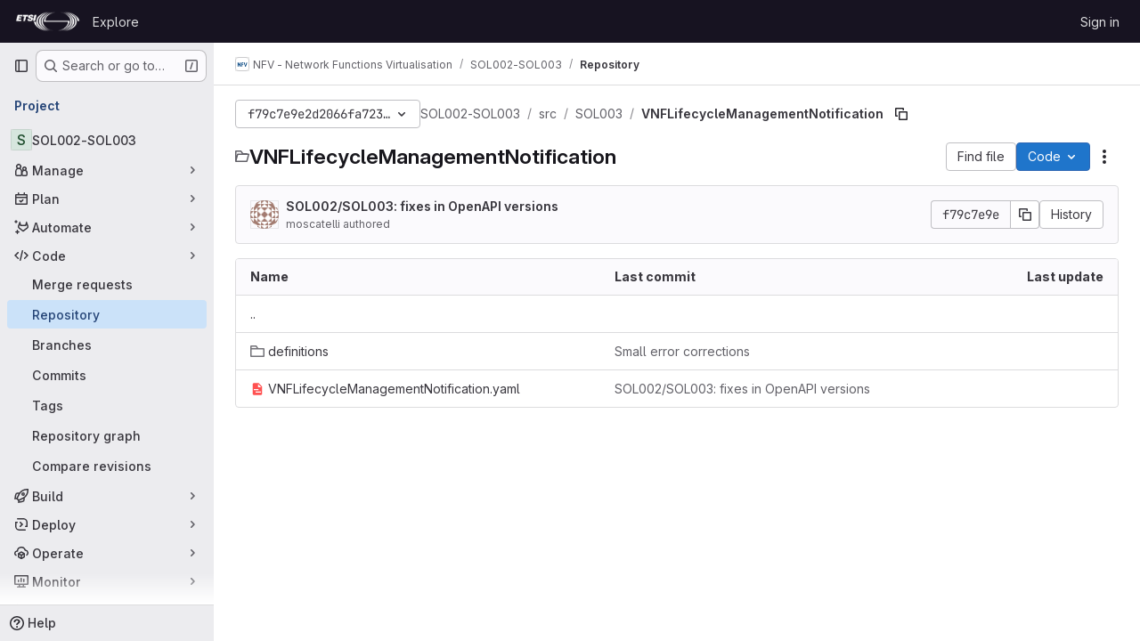

--- FILE ---
content_type: text/html; charset=utf-8
request_url: https://forge.etsi.org/rep/nfv/SOL002-SOL003/-/tree/f79c7e9e2d2066fa723e734a8436bc3e3088fec1/src/SOL003/VNFLifecycleManagementNotification
body_size: 11278
content:






<!DOCTYPE html>
<html class="gl-system ui-neutral with-top-bar with-header " lang="en">
<head prefix="og: http://ogp.me/ns#">
<meta charset="utf-8">
<meta content="IE=edge" http-equiv="X-UA-Compatible">
<meta content="width=device-width, initial-scale=1" name="viewport">
<title>src/SOL003/VNFLifecycleManagementNotification · f79c7e9e2d2066fa723e734a8436bc3e3088fec1 · NFV - Network Functions Virtualisation / SOL002-SOL003 · GitLab</title>
<script>
//<![CDATA[
window.gon={};gon.api_version="v4";gon.default_avatar_url="https://forge.etsi.org/rep/assets/no_avatar-849f9c04a3a0d0cea2424ae97b27447dc64a7dbfae83c036c45b403392f0e8ba.png";gon.max_file_size=10;gon.asset_host=null;gon.webpack_public_path="/rep/assets/webpack/";gon.relative_url_root="/rep";gon.user_color_mode="gl-system";gon.user_color_scheme="white";gon.markdown_surround_selection=null;gon.markdown_automatic_lists=null;gon.markdown_maintain_indentation=null;gon.math_rendering_limits_enabled=true;gon.recaptcha_api_server_url="https://www.recaptcha.net/recaptcha/api.js";gon.recaptcha_sitekey=null;gon.gitlab_url="https://forge.etsi.org/rep";gon.promo_url="https://about.gitlab.com";gon.forum_url="https://forum.gitlab.com";gon.docs_url="https://docs.gitlab.com";gon.revision="270836848e7";gon.feature_category="source_code_management";gon.gitlab_logo="/rep/assets/gitlab_logo-2957169c8ef64c58616a1ac3f4fc626e8a35ce4eb3ed31bb0d873712f2a041a0.png";gon.secure=true;gon.sprite_icons="/rep/assets/icons-62cd41f10569bb5050df02409792752f47c042aa91f8d59f11b48b79e724f90d.svg";gon.sprite_file_icons="/rep/assets/file_icons/file_icons-88a95467170997d6a4052c781684c8250847147987090747773c1ee27c513c5f.svg";gon.emoji_sprites_css_path="/rep/assets/emoji_sprites-bd26211944b9d072037ec97cb138f1a52cd03ef185cd38b8d1fcc963245199a1.css";gon.emoji_backend_version=4;gon.gridstack_css_path="/rep/assets/lazy_bundles/gridstack-f42069e5c7b1542688660592b48f2cbd86e26b77030efd195d124dbd8fe64434.css";gon.test_env=false;gon.disable_animations=false;gon.suggested_label_colors={"#cc338b":"Magenta-pink","#dc143c":"Crimson","#c21e56":"Rose red","#cd5b45":"Dark coral","#ed9121":"Carrot orange","#eee600":"Titanium yellow","#009966":"Green-cyan","#8fbc8f":"Dark sea green","#6699cc":"Blue-gray","#e6e6fa":"Lavender","#9400d3":"Dark violet","#330066":"Deep violet","#36454f":"Charcoal grey","#808080":"Gray"};gon.first_day_of_week=0;gon.time_display_relative=true;gon.time_display_format=0;gon.ee=true;gon.jh=false;gon.dot_com=false;gon.uf_error_prefix="UF";gon.pat_prefix="glpat-";gon.keyboard_shortcuts_enabled=true;gon.diagramsnet_url="https://embed.diagrams.net";gon.features={"uiForOrganizations":false,"organizationSwitching":false,"findAndReplace":false,"removeMonitorMetrics":true,"workItemViewForIssues":true,"mergeRequestDashboard":true,"newProjectCreationForm":false,"workItemsClientSideBoards":false,"glqlWorkItems":false,"glqlAggregation":false,"glqlTypescript":false,"whatsNewFeaturedCarousel":true,"extensibleReferenceFilters":false,"paneledView":false,"disallowImmediateDeletion":false,"projectStudioEnabled":false,"duoChatDynamicDimension":true,"advancedContextResolver":true,"vulnerabilityReportTypeScannerFilter":true,"inlineBlame":false,"directoryCodeDropdownUpdates":true,"repositoryFileTreeBrowser":false,"repositoryLockInformation":false};gon.roadmap_epics_limit=1000;gon.licensed_features={"remoteDevelopment":false};
//]]>
</script>

<script>
//<![CDATA[
const root = document.documentElement;
if (window.matchMedia('(prefers-color-scheme: dark)').matches) {
  root.classList.add('gl-dark');
}

window.matchMedia('(prefers-color-scheme: dark)').addEventListener('change', (e) => {
  if (e.matches) {
    root.classList.add('gl-dark');
  } else {
    root.classList.remove('gl-dark');
  }
});

//]]>
</script>
<script>
//<![CDATA[
var gl = window.gl || {};
gl.startup_calls = {"/rep/nfv/SOL002-SOL003/-/refs/f79c7e9e2d2066fa723e734a8436bc3e3088fec1/logs_tree/src/SOL003/VNFLifecycleManagementNotification?format=json\u0026offset=0":{},"/rep/nfv/SOL002-SOL003/-/blob/f79c7e9e2d2066fa723e734a8436bc3e3088fec1/Readme.md?format=json\u0026viewer=rich":{}};
gl.startup_graphql_calls = [{"query":"query pathLastCommit($projectPath: ID!, $path: String, $ref: String!, $refType: RefType) {\n  project(fullPath: $projectPath) {\n    __typename\n    id\n    repository {\n      __typename\n      lastCommit(path: $path, ref: $ref, refType: $refType) {\n        __typename\n        id\n        sha\n        title\n        titleHtml\n        descriptionHtml\n        message\n        webPath\n        committerName\n        committerEmail\n        committedDate\n        authoredDate\n        authorName\n        authorEmail\n        authorGravatar\n        author {\n          __typename\n          id\n          name\n          avatarUrl\n          webPath\n        }\n        signature {\n          __typename\n          ... on GpgSignature {\n            gpgKeyPrimaryKeyid\n            verificationStatus\n          }\n          ... on X509Signature {\n            verificationStatus\n            x509Certificate {\n              id\n              subject\n              subjectKeyIdentifier\n              x509Issuer {\n                id\n                subject\n                subjectKeyIdentifier\n              }\n            }\n          }\n          ... on SshSignature {\n            verificationStatus\n            keyFingerprintSha256\n          }\n        }\n        pipelines(ref: $ref, first: 1) {\n          __typename\n          edges {\n            __typename\n            node {\n              __typename\n              id\n              detailedStatus {\n                __typename\n                id\n                detailsPath\n                icon\n                text\n              }\n            }\n          }\n        }\n      }\n    }\n  }\n}\n","variables":{"projectPath":"nfv/SOL002-SOL003","ref":"f79c7e9e2d2066fa723e734a8436bc3e3088fec1","path":"src/SOL003/VNFLifecycleManagementNotification","refType":null}},{"query":"query getPermissions($projectPath: ID!) {\n  project(fullPath: $projectPath) {\n    id\n    __typename\n    userPermissions {\n      __typename\n      pushCode\n      forkProject\n      createMergeRequestIn\n    }\n  }\n}\n","variables":{"projectPath":"nfv/SOL002-SOL003"}},{"query":"fragment PageInfo on PageInfo {\n  __typename\n  hasNextPage\n  hasPreviousPage\n  startCursor\n  endCursor\n}\n\nfragment TreeEntry on Entry {\n  __typename\n  id\n  sha\n  name\n  flatPath\n  type\n}\n\nquery getFiles(\n  $projectPath: ID!\n  $path: String\n  $ref: String!\n  $refType: RefType\n  $pageSize: Int!\n  $nextPageCursor: String\n) {\n  project(fullPath: $projectPath) {\n    id\n    __typename\n    repository {\n      __typename\n      tree(path: $path, ref: $ref, refType: $refType) {\n        __typename\n        trees(first: $pageSize, after: $nextPageCursor) {\n          __typename\n          edges {\n            __typename\n            node {\n              ...TreeEntry\n              webPath\n            }\n          }\n          pageInfo {\n            ...PageInfo\n          }\n        }\n        submodules(first: $pageSize, after: $nextPageCursor) {\n          __typename\n          edges {\n            __typename\n            node {\n              ...TreeEntry\n              webUrl\n              treeUrl\n            }\n          }\n          pageInfo {\n            ...PageInfo\n          }\n        }\n        blobs(first: $pageSize, after: $nextPageCursor) {\n          __typename\n          edges {\n            __typename\n            node {\n              ...TreeEntry\n              mode\n              webPath\n              lfsOid\n            }\n          }\n          pageInfo {\n            ...PageInfo\n          }\n        }\n      }\n    }\n  }\n}\n","variables":{"nextPageCursor":"","pageSize":100,"projectPath":"nfv/SOL002-SOL003","ref":"f79c7e9e2d2066fa723e734a8436bc3e3088fec1","path":"src/SOL003/VNFLifecycleManagementNotification","refType":null}}];

if (gl.startup_calls && window.fetch) {
  Object.keys(gl.startup_calls).forEach(apiCall => {
   gl.startup_calls[apiCall] = {
      fetchCall: fetch(apiCall, {
        // Emulate XHR for Rails AJAX request checks
        headers: {
          'X-Requested-With': 'XMLHttpRequest'
        },
        // fetch won’t send cookies in older browsers, unless you set the credentials init option.
        // We set to `same-origin` which is default value in modern browsers.
        // See https://github.com/whatwg/fetch/pull/585 for more information.
        credentials: 'same-origin'
      })
    };
  });
}
if (gl.startup_graphql_calls && window.fetch) {
  const headers = {"X-CSRF-Token":"on9BDONIIpfR27JyvsEk1qFLSb-HW-TjwTSZ2VCqV7zPUfRMTIUgso-Z1K9Gn4kb9r8gUXuqKhPGgJQFwk8SXA","x-gitlab-feature-category":"source_code_management"};
  const url = `https://forge.etsi.org/rep/api/graphql`

  const opts = {
    method: "POST",
    headers: {
      "Content-Type": "application/json",
      ...headers,
    }
  };

  gl.startup_graphql_calls = gl.startup_graphql_calls.map(call => ({
    ...call,
    fetchCall: fetch(url, {
      ...opts,
      credentials: 'same-origin',
      body: JSON.stringify(call)
    })
  }))
}


//]]>
</script>



<meta content="light dark" name="color-scheme">
<link rel="stylesheet" href="/rep/assets/application-1d952d208d723bdf3130c71408c541e737f5d985ea472b98119c5fcbade45d06.css" media="(prefers-color-scheme: light)" />
<link rel="stylesheet" href="/rep/assets/application_dark-eaac116bc0869ef40a835435348389dfa9fb14a3955dfac30643b4ac072e4e20.css" media="(prefers-color-scheme: dark)" />
<link rel="stylesheet" href="/rep/assets/page_bundles/tree-de37a87efbd3b86ea4f7b8e62b0941d57912224448e15b3bec548aaf8a08aac3.css" /><link rel="stylesheet" href="/rep/assets/page_bundles/commit_description-9e7efe20f0cef17d0606edabfad0418e9eb224aaeaa2dae32c817060fa60abcc.css" /><link rel="stylesheet" href="/rep/assets/page_bundles/projects-9af221476a8864ce1a6f12121689b12350aae0803d7d688e242bed15d497fe63.css" /><link rel="stylesheet" href="/rep/assets/page_bundles/work_items-dd1282f317752aae038ad9ba41ea791b97bc5935f9e8a307cb57754a5b80a5e1.css" /><link rel="stylesheet" href="/rep/assets/page_bundles/notes_shared-e9c90e23c973dff1f421a3e73a36e9dcfe6a577b45b06811a3efb6c2b8ac65eb.css" />
<link rel="stylesheet" href="/rep/assets/application_utilities-e3b0c44298fc1c149afbf4c8996fb92427ae41e4649b934ca495991b7852b855.css" media="(prefers-color-scheme: light)" />
<link rel="stylesheet" href="/rep/assets/application_utilities_dark-e3b0c44298fc1c149afbf4c8996fb92427ae41e4649b934ca495991b7852b855.css" media="(prefers-color-scheme: dark)" />
<link rel="stylesheet" href="/rep/assets/tailwind-651b141a530868d7418289aaa82e84407f87b69017ea240d96c07f10efa8cbdf.css" />


<link rel="stylesheet" href="/rep/assets/fonts-deb7ad1d55ca77c0172d8538d53442af63604ff490c74acc2859db295c125bdb.css" />
<link rel="stylesheet" href="/rep/assets/highlight/themes/white-f9894e9bc9414456158c25fb1a2f853ace8855b6a40b2b43001d20fb651b5512.css" media="(prefers-color-scheme: light)" />
<link rel="stylesheet" href="/rep/assets/highlight/themes/dark-67ac54fe266c37b22ddc8f582d52a80540d5747ea91a851778a772440fab2aac.css" media="(prefers-color-scheme: dark)" />

<script src="/rep/assets/webpack/runtime.68b399a8.bundle.js" defer="defer"></script>
<script src="/rep/assets/webpack/main.dd993760.chunk.js" defer="defer"></script>
<script src="/rep/assets/webpack/tracker.85adcc5f.chunk.js" defer="defer"></script>
<script>
//<![CDATA[
window.snowplowOptions = {"namespace":"gl","hostname":"forge.etsi.org:443","postPath":"/rep/-/collect_events","forceSecureTracker":true,"appId":"gitlab_sm"}

gl = window.gl || {};
gl.snowplowStandardContext = {"schema":"iglu:com.gitlab/gitlab_standard/jsonschema/1-1-7","data":{"environment":"self-managed","source":"gitlab-rails","correlation_id":"01KFAP3WQ98C46ZB4F2YRPM7KM","plan":"free","extra":{},"user_id":null,"global_user_id":null,"user_type":null,"is_gitlab_team_member":null,"namespace_id":15,"ultimate_parent_namespace_id":15,"project_id":221,"feature_enabled_by_namespace_ids":null,"realm":"self-managed","instance_id":"71e7f749-82d6-4492-874b-af810ccbc642","unique_instance_id":"8e0da3e7-61a6-5aa1-9d48-26c72f459631","host_name":"forge.etsi.org","instance_version":"18.4.1","context_generated_at":"2026-01-19T08:32:04.959Z"}}
gl.snowplowPseudonymizedPageUrl = "https://forge.etsi.org/rep/namespace15/project221/-/tree/f79c7e9e2d2066fa723e734a8436bc3e3088fec1/src/SOL003/VNFLifecycleManagementNotification";
gl.maskedDefaultReferrerUrl = null;
gl.ga4MeasurementId = 'G-ENFH3X7M5Y';
gl.duoEvents = ["ai_question_category","perform_completion_worker","process_gitlab_duo_question","ai_response_time","click_purchase_seats_button_group_duo_pro_home_page","default_answer","detected_high_comment_temperature","detected_repeated_high_comment_temperature","error_answer","execute_llm_method","finish_duo_workflow_execution","forced_high_temperature_commenting","i_quickactions_q","request_ask_help","request_duo_chat_response","requested_comment_temperature","retry_duo_workflow_execution","start_duo_workflow_execution","submit_gitlab_duo_question","tokens_per_embedding","tokens_per_user_request_prompt","tokens_per_user_request_response"];
gl.onlySendDuoEvents = false;


//]]>
</script>
<link rel="preload" href="/rep/assets/application_utilities-e3b0c44298fc1c149afbf4c8996fb92427ae41e4649b934ca495991b7852b855.css" as="style" type="text/css">
<link rel="preload" href="/rep/assets/application-1d952d208d723bdf3130c71408c541e737f5d985ea472b98119c5fcbade45d06.css" as="style" type="text/css">
<link rel="preload" href="/rep/assets/highlight/themes/white-f9894e9bc9414456158c25fb1a2f853ace8855b6a40b2b43001d20fb651b5512.css" as="style" type="text/css">




<script src="/rep/assets/webpack/commons-pages.groups.settings.work_items.show-super_sidebar.fbf03cc2.chunk.js" defer="defer"></script>
<script src="/rep/assets/webpack/commons-pages.search.show-super_sidebar.7b972950.chunk.js" defer="defer"></script>
<script src="/rep/assets/webpack/super_sidebar.1932d191.chunk.js" defer="defer"></script>
<script src="/rep/assets/webpack/commons-pages.projects-pages.projects.activity-pages.projects.alert_management.details-pages.project-a2aaf4a3.7d5c8704.chunk.js" defer="defer"></script>
<script src="/rep/assets/webpack/24af373d.8186bc10.chunk.js" defer="defer"></script>
<script src="/rep/assets/webpack/dbe6a049.8c51c52f.chunk.js" defer="defer"></script>
<script src="/rep/assets/webpack/commons-pages.projects.blob.show-pages.projects.show-pages.projects.snippets.edit-pages.projects.sni-42df7d4c.9149d9ff.chunk.js" defer="defer"></script>
<script src="/rep/assets/webpack/b80d5d1a.5f2c0e8d.chunk.js" defer="defer"></script>
<script src="/rep/assets/webpack/4e53015a.e3485942.chunk.js" defer="defer"></script>
<script src="/rep/assets/webpack/commons-pages.projects.blob.show-pages.projects.show-pages.projects.snippets.show-pages.projects.tre-c684fcf6.bd20a0d9.chunk.js" defer="defer"></script>
<script src="/rep/assets/webpack/137afadc.2c49fd23.chunk.js" defer="defer"></script>
<script src="/rep/assets/webpack/commons-pages.projects.blob.show-pages.projects.commits.show-pages.projects.show-pages.projects.tree.show.3501fd43.chunk.js" defer="defer"></script>
<script src="/rep/assets/webpack/commons-pages.projects.blob.show-pages.projects.get_started.show-pages.projects.show-pages.projects.tree.show.04a9931d.chunk.js" defer="defer"></script>
<script src="/rep/assets/webpack/commons-pages.projects.blob.show-pages.projects.show-pages.projects.tree.show.93774a77.chunk.js" defer="defer"></script>
<script src="/rep/assets/webpack/treeList.6792d7d0.chunk.js" defer="defer"></script>
<script src="/rep/assets/webpack/pages.projects.tree.show.e5de8720.chunk.js" defer="defer"></script>

<meta content="object" property="og:type">
<meta content="GitLab" property="og:site_name">
<meta content="src/SOL003/VNFLifecycleManagementNotification · f79c7e9e2d2066fa723e734a8436bc3e3088fec1 · NFV - Network Functions Virtualisation / SOL002-SOL003 · GitLab" property="og:title">
<meta content="OpenAPI for ETSI NFV SOL002 and SOL003 - RESTful protocols specification for the Ve-Vnfm and Or-Vnfm Reference Points." property="og:description">
<meta content="https://forge.etsi.org/rep/assets/twitter_card-570ddb06edf56a2312253c5872489847a0f385112ddbcd71ccfa1570febab5d2.jpg" property="og:image">
<meta content="64" property="og:image:width">
<meta content="64" property="og:image:height">
<meta content="https://forge.etsi.org/rep/nfv/SOL002-SOL003/-/tree/f79c7e9e2d2066fa723e734a8436bc3e3088fec1/src/SOL003/VNFLifecycleManagementNotification" property="og:url">
<meta content="summary" property="twitter:card">
<meta content="src/SOL003/VNFLifecycleManagementNotification · f79c7e9e2d2066fa723e734a8436bc3e3088fec1 · NFV - Network Functions Virtualisation / SOL002-SOL003 · GitLab" property="twitter:title">
<meta content="OpenAPI for ETSI NFV SOL002 and SOL003 - RESTful protocols specification for the Ve-Vnfm and Or-Vnfm Reference Points." property="twitter:description">
<meta content="https://forge.etsi.org/rep/assets/twitter_card-570ddb06edf56a2312253c5872489847a0f385112ddbcd71ccfa1570febab5d2.jpg" property="twitter:image">

<meta name="csrf-param" content="authenticity_token" />
<meta name="csrf-token" content="gWOMQT5dP3ZgrLer9qeQ4_JJqrmL9UNULXIdpfbJBEXsTTkBkZA9Uz7u0XYO-T0upb3DV3cEjaQqxhB5ZCxBpQ" />
<meta name="csp-nonce" />
<meta name="action-cable-url" content="/rep/-/cable" />
<link href="/rep/-/manifest.json" rel="manifest">
<link rel="icon" type="image/png" href="/rep/uploads/-/system/appearance/favicon/1/etsi-favicon.ico" id="favicon" data-original-href="/rep/uploads/-/system/appearance/favicon/1/etsi-favicon.ico" />
<link rel="apple-touch-icon" type="image/x-icon" href="/rep/assets/apple-touch-icon-b049d4bc0dd9626f31db825d61880737befc7835982586d015bded10b4435460.png" />
<link href="/rep/search/opensearch.xml" rel="search" title="Search GitLab" type="application/opensearchdescription+xml">
<link rel="alternate" type="application/atom+xml" title="SOL002-SOL003:f79c7e9e2d2066fa723e734a8436bc3e3088fec1 commits" href="https://forge.etsi.org/rep/nfv/SOL002-SOL003/-/commits/f79c7e9e2d2066fa723e734a8436bc3e3088fec1?format=atom" />




<meta content="OpenAPI for ETSI NFV SOL002 and SOL003 - RESTful protocols specification for the Ve-Vnfm and Or-Vnfm Reference Points." name="description">
<meta content="#ececef" name="theme-color">
</head>

<body class="tab-width-8 gl-browser-chrome gl-platform-mac body-fixed-scrollbar" data-group="nfv" data-group-full-path="nfv" data-namespace-id="15" data-page="projects:tree:show" data-page-type-id="f79c7e9e2d2066fa723e734a8436bc3e3088fec1/src/SOL003/VNFLifecycleManagementNotification" data-project="SOL002-SOL003" data-project-full-path="nfv/SOL002-SOL003" data-project-id="221" data-project-studio-available="false" data-project-studio-enabled="false">
<div id="js-tooltips-container"></div>
<div id="js-drawer-container"></div>

<script>
//<![CDATA[
gl = window.gl || {};
gl.client = {"isChrome":true,"isMac":true};


//]]>
</script>


<header class="header-logged-out" data-testid="navbar">
<a class="gl-sr-only gl-accessibility" href="#content-body">Skip to content</a>
<div class="container-fluid">
<nav aria-label="Explore GitLab" class="header-logged-out-nav gl-flex gl-gap-3 gl-justify-between">
<div class="gl-flex gl-items-center gl-gap-1">
<span class="gl-sr-only">GitLab</span>
<a title="Homepage" id="logo" class="header-logged-out-logo has-tooltip" aria-label="Homepage" data-track-label="main_navigation" data-track-action="click_gitlab_logo_link" data-track-property="navigation_top" href="/rep/"><img class="brand-header-logo lazy" alt="" data-src="/rep/uploads/-/system/appearance/header_logo/1/ETSI_Logo_BW_S_Office1.png" src="[data-uri]" />
</a></div>
<ul class="gl-list-none gl-p-0 gl-m-0 gl-flex gl-gap-3 gl-items-center gl-grow">
<li class="header-logged-out-nav-item">
<a class="" href="/rep/explore">Explore</a>
</li>
</ul>
<ul class="gl-list-none gl-p-0 gl-m-0 gl-flex gl-gap-3 gl-items-center gl-justify-end">
<li class="header-logged-out-nav-item">
<a href="/rep/users/sign_in?redirect_to_referer=yes">Sign in</a>
</li>
</ul>
</nav>
</div>
</header>

<div class="layout-page page-with-super-sidebar">
<aside class="js-super-sidebar super-sidebar super-sidebar-loading" data-command-palette="{&quot;project_files_url&quot;:&quot;/rep/nfv/SOL002-SOL003/-/files/f79c7e9e2d2066fa723e734a8436bc3e3088fec1?format=json&quot;,&quot;project_blob_url&quot;:&quot;/rep/nfv/SOL002-SOL003/-/blob/f79c7e9e2d2066fa723e734a8436bc3e3088fec1&quot;}" data-force-desktop-expanded-sidebar="" data-is-saas="false" data-root-path="/rep/" data-sidebar="{&quot;is_logged_in&quot;:false,&quot;compare_plans_url&quot;:&quot;https://about.gitlab.com/pricing&quot;,&quot;context_switcher_links&quot;:[{&quot;title&quot;:&quot;Explore&quot;,&quot;link&quot;:&quot;/rep/explore&quot;,&quot;icon&quot;:&quot;compass&quot;}],&quot;current_menu_items&quot;:[{&quot;id&quot;:&quot;project_overview&quot;,&quot;title&quot;:&quot;SOL002-SOL003&quot;,&quot;entity_id&quot;:221,&quot;link&quot;:&quot;/rep/nfv/SOL002-SOL003&quot;,&quot;link_classes&quot;:&quot;shortcuts-project&quot;,&quot;is_active&quot;:false},{&quot;id&quot;:&quot;manage_menu&quot;,&quot;title&quot;:&quot;Manage&quot;,&quot;icon&quot;:&quot;users&quot;,&quot;avatar_shape&quot;:&quot;rect&quot;,&quot;link&quot;:&quot;/rep/nfv/SOL002-SOL003/activity&quot;,&quot;is_active&quot;:false,&quot;items&quot;:[{&quot;id&quot;:&quot;activity&quot;,&quot;title&quot;:&quot;Activity&quot;,&quot;link&quot;:&quot;/rep/nfv/SOL002-SOL003/activity&quot;,&quot;link_classes&quot;:&quot;shortcuts-project-activity&quot;,&quot;is_active&quot;:false},{&quot;id&quot;:&quot;members&quot;,&quot;title&quot;:&quot;Members&quot;,&quot;link&quot;:&quot;/rep/nfv/SOL002-SOL003/-/project_members&quot;,&quot;is_active&quot;:false},{&quot;id&quot;:&quot;labels&quot;,&quot;title&quot;:&quot;Labels&quot;,&quot;link&quot;:&quot;/rep/nfv/SOL002-SOL003/-/labels&quot;,&quot;is_active&quot;:false}],&quot;separated&quot;:false},{&quot;id&quot;:&quot;plan_menu&quot;,&quot;title&quot;:&quot;Plan&quot;,&quot;icon&quot;:&quot;planning&quot;,&quot;avatar_shape&quot;:&quot;rect&quot;,&quot;link&quot;:&quot;/rep/nfv/SOL002-SOL003/-/issues&quot;,&quot;is_active&quot;:false,&quot;items&quot;:[{&quot;id&quot;:&quot;project_issue_list&quot;,&quot;title&quot;:&quot;Issues&quot;,&quot;link&quot;:&quot;/rep/nfv/SOL002-SOL003/-/issues&quot;,&quot;link_classes&quot;:&quot;shortcuts-issues has-sub-items&quot;,&quot;pill_count_field&quot;:&quot;openIssuesCount&quot;,&quot;pill_count_dynamic&quot;:false,&quot;is_active&quot;:false},{&quot;id&quot;:&quot;boards&quot;,&quot;title&quot;:&quot;Issue boards&quot;,&quot;link&quot;:&quot;/rep/nfv/SOL002-SOL003/-/boards&quot;,&quot;link_classes&quot;:&quot;shortcuts-issue-boards&quot;,&quot;is_active&quot;:false},{&quot;id&quot;:&quot;milestones&quot;,&quot;title&quot;:&quot;Milestones&quot;,&quot;link&quot;:&quot;/rep/nfv/SOL002-SOL003/-/milestones&quot;,&quot;is_active&quot;:false}],&quot;separated&quot;:false},{&quot;id&quot;:&quot;duo_agents_menu&quot;,&quot;title&quot;:&quot;Automate&quot;,&quot;icon&quot;:&quot;tanuki-ai&quot;,&quot;avatar_shape&quot;:&quot;rect&quot;,&quot;link&quot;:&quot;/rep/nfv/SOL002-SOL003/-/automate/agent-sessions&quot;,&quot;is_active&quot;:false,&quot;items&quot;:[{&quot;id&quot;:&quot;agents_runs&quot;,&quot;title&quot;:&quot;Agent sessions&quot;,&quot;link&quot;:&quot;/rep/nfv/SOL002-SOL003/-/automate/agent-sessions&quot;,&quot;is_active&quot;:false}],&quot;separated&quot;:false},{&quot;id&quot;:&quot;code_menu&quot;,&quot;title&quot;:&quot;Code&quot;,&quot;icon&quot;:&quot;code&quot;,&quot;avatar_shape&quot;:&quot;rect&quot;,&quot;link&quot;:&quot;/rep/nfv/SOL002-SOL003/-/merge_requests&quot;,&quot;is_active&quot;:true,&quot;items&quot;:[{&quot;id&quot;:&quot;project_merge_request_list&quot;,&quot;title&quot;:&quot;Merge requests&quot;,&quot;link&quot;:&quot;/rep/nfv/SOL002-SOL003/-/merge_requests&quot;,&quot;link_classes&quot;:&quot;shortcuts-merge_requests&quot;,&quot;pill_count_field&quot;:&quot;openMergeRequestsCount&quot;,&quot;pill_count_dynamic&quot;:false,&quot;is_active&quot;:false},{&quot;id&quot;:&quot;files&quot;,&quot;title&quot;:&quot;Repository&quot;,&quot;link&quot;:&quot;/rep/nfv/SOL002-SOL003/-/tree/f79c7e9e2d2066fa723e734a8436bc3e3088fec1&quot;,&quot;link_classes&quot;:&quot;shortcuts-tree&quot;,&quot;is_active&quot;:true},{&quot;id&quot;:&quot;branches&quot;,&quot;title&quot;:&quot;Branches&quot;,&quot;link&quot;:&quot;/rep/nfv/SOL002-SOL003/-/branches&quot;,&quot;is_active&quot;:false},{&quot;id&quot;:&quot;commits&quot;,&quot;title&quot;:&quot;Commits&quot;,&quot;link&quot;:&quot;/rep/nfv/SOL002-SOL003/-/commits/f79c7e9e2d2066fa723e734a8436bc3e3088fec1&quot;,&quot;link_classes&quot;:&quot;shortcuts-commits&quot;,&quot;is_active&quot;:false},{&quot;id&quot;:&quot;tags&quot;,&quot;title&quot;:&quot;Tags&quot;,&quot;link&quot;:&quot;/rep/nfv/SOL002-SOL003/-/tags&quot;,&quot;is_active&quot;:false},{&quot;id&quot;:&quot;graphs&quot;,&quot;title&quot;:&quot;Repository graph&quot;,&quot;link&quot;:&quot;/rep/nfv/SOL002-SOL003/-/network/f79c7e9e2d2066fa723e734a8436bc3e3088fec1&quot;,&quot;link_classes&quot;:&quot;shortcuts-network&quot;,&quot;is_active&quot;:false},{&quot;id&quot;:&quot;compare&quot;,&quot;title&quot;:&quot;Compare revisions&quot;,&quot;link&quot;:&quot;/rep/nfv/SOL002-SOL003/-/compare?from=master\u0026to=f79c7e9e2d2066fa723e734a8436bc3e3088fec1&quot;,&quot;is_active&quot;:false}],&quot;separated&quot;:false},{&quot;id&quot;:&quot;build_menu&quot;,&quot;title&quot;:&quot;Build&quot;,&quot;icon&quot;:&quot;rocket&quot;,&quot;avatar_shape&quot;:&quot;rect&quot;,&quot;link&quot;:&quot;/rep/nfv/SOL002-SOL003/-/pipelines&quot;,&quot;is_active&quot;:false,&quot;items&quot;:[{&quot;id&quot;:&quot;pipelines&quot;,&quot;title&quot;:&quot;Pipelines&quot;,&quot;link&quot;:&quot;/rep/nfv/SOL002-SOL003/-/pipelines&quot;,&quot;link_classes&quot;:&quot;shortcuts-pipelines&quot;,&quot;is_active&quot;:false},{&quot;id&quot;:&quot;jobs&quot;,&quot;title&quot;:&quot;Jobs&quot;,&quot;link&quot;:&quot;/rep/nfv/SOL002-SOL003/-/jobs&quot;,&quot;link_classes&quot;:&quot;shortcuts-builds&quot;,&quot;is_active&quot;:false},{&quot;id&quot;:&quot;pipeline_schedules&quot;,&quot;title&quot;:&quot;Pipeline schedules&quot;,&quot;link&quot;:&quot;/rep/nfv/SOL002-SOL003/-/pipeline_schedules&quot;,&quot;link_classes&quot;:&quot;shortcuts-builds&quot;,&quot;is_active&quot;:false},{&quot;id&quot;:&quot;artifacts&quot;,&quot;title&quot;:&quot;Artifacts&quot;,&quot;link&quot;:&quot;/rep/nfv/SOL002-SOL003/-/artifacts&quot;,&quot;link_classes&quot;:&quot;shortcuts-builds&quot;,&quot;is_active&quot;:false}],&quot;separated&quot;:false},{&quot;id&quot;:&quot;deploy_menu&quot;,&quot;title&quot;:&quot;Deploy&quot;,&quot;icon&quot;:&quot;deployments&quot;,&quot;avatar_shape&quot;:&quot;rect&quot;,&quot;link&quot;:&quot;/rep/nfv/SOL002-SOL003/-/releases&quot;,&quot;is_active&quot;:false,&quot;items&quot;:[{&quot;id&quot;:&quot;releases&quot;,&quot;title&quot;:&quot;Releases&quot;,&quot;link&quot;:&quot;/rep/nfv/SOL002-SOL003/-/releases&quot;,&quot;link_classes&quot;:&quot;shortcuts-deployments-releases&quot;,&quot;is_active&quot;:false},{&quot;id&quot;:&quot;container_registry&quot;,&quot;title&quot;:&quot;Container registry&quot;,&quot;link&quot;:&quot;/rep/nfv/SOL002-SOL003/container_registry&quot;,&quot;is_active&quot;:false},{&quot;id&quot;:&quot;model_registry&quot;,&quot;title&quot;:&quot;Model registry&quot;,&quot;link&quot;:&quot;/rep/nfv/SOL002-SOL003/-/ml/models&quot;,&quot;is_active&quot;:false}],&quot;separated&quot;:false},{&quot;id&quot;:&quot;operations_menu&quot;,&quot;title&quot;:&quot;Operate&quot;,&quot;icon&quot;:&quot;cloud-pod&quot;,&quot;avatar_shape&quot;:&quot;rect&quot;,&quot;link&quot;:&quot;/rep/nfv/SOL002-SOL003/-/environments&quot;,&quot;is_active&quot;:false,&quot;items&quot;:[{&quot;id&quot;:&quot;environments&quot;,&quot;title&quot;:&quot;Environments&quot;,&quot;link&quot;:&quot;/rep/nfv/SOL002-SOL003/-/environments&quot;,&quot;link_classes&quot;:&quot;shortcuts-environments&quot;,&quot;is_active&quot;:false}],&quot;separated&quot;:false},{&quot;id&quot;:&quot;monitor_menu&quot;,&quot;title&quot;:&quot;Monitor&quot;,&quot;icon&quot;:&quot;monitor&quot;,&quot;avatar_shape&quot;:&quot;rect&quot;,&quot;link&quot;:&quot;/rep/nfv/SOL002-SOL003/-/incidents&quot;,&quot;is_active&quot;:false,&quot;items&quot;:[{&quot;id&quot;:&quot;incidents&quot;,&quot;title&quot;:&quot;Incidents&quot;,&quot;link&quot;:&quot;/rep/nfv/SOL002-SOL003/-/incidents&quot;,&quot;is_active&quot;:false}],&quot;separated&quot;:false},{&quot;id&quot;:&quot;analyze_menu&quot;,&quot;title&quot;:&quot;Analyze&quot;,&quot;icon&quot;:&quot;chart&quot;,&quot;avatar_shape&quot;:&quot;rect&quot;,&quot;link&quot;:&quot;/rep/nfv/SOL002-SOL003/-/value_stream_analytics&quot;,&quot;is_active&quot;:false,&quot;items&quot;:[{&quot;id&quot;:&quot;cycle_analytics&quot;,&quot;title&quot;:&quot;Value stream analytics&quot;,&quot;link&quot;:&quot;/rep/nfv/SOL002-SOL003/-/value_stream_analytics&quot;,&quot;link_classes&quot;:&quot;shortcuts-project-cycle-analytics&quot;,&quot;is_active&quot;:false},{&quot;id&quot;:&quot;contributors&quot;,&quot;title&quot;:&quot;Contributor analytics&quot;,&quot;link&quot;:&quot;/rep/nfv/SOL002-SOL003/-/graphs/f79c7e9e2d2066fa723e734a8436bc3e3088fec1&quot;,&quot;is_active&quot;:false},{&quot;id&quot;:&quot;ci_cd_analytics&quot;,&quot;title&quot;:&quot;CI/CD analytics&quot;,&quot;link&quot;:&quot;/rep/nfv/SOL002-SOL003/-/pipelines/charts&quot;,&quot;is_active&quot;:false},{&quot;id&quot;:&quot;repository_analytics&quot;,&quot;title&quot;:&quot;Repository analytics&quot;,&quot;link&quot;:&quot;/rep/nfv/SOL002-SOL003/-/graphs/f79c7e9e2d2066fa723e734a8436bc3e3088fec1/charts&quot;,&quot;link_classes&quot;:&quot;shortcuts-repository-charts&quot;,&quot;is_active&quot;:false},{&quot;id&quot;:&quot;model_experiments&quot;,&quot;title&quot;:&quot;Model experiments&quot;,&quot;link&quot;:&quot;/rep/nfv/SOL002-SOL003/-/ml/experiments&quot;,&quot;is_active&quot;:false}],&quot;separated&quot;:false}],&quot;current_context_header&quot;:&quot;Project&quot;,&quot;support_path&quot;:&quot;https://about.gitlab.com/get-help/&quot;,&quot;docs_path&quot;:&quot;/rep/help/docs&quot;,&quot;display_whats_new&quot;:false,&quot;show_version_check&quot;:null,&quot;search&quot;:{&quot;search_path&quot;:&quot;/rep/search&quot;,&quot;issues_path&quot;:&quot;/rep/dashboard/issues&quot;,&quot;mr_path&quot;:&quot;/rep/dashboard/merge_requests&quot;,&quot;autocomplete_path&quot;:&quot;/rep/search/autocomplete&quot;,&quot;settings_path&quot;:&quot;/rep/search/settings&quot;,&quot;search_context&quot;:{&quot;group&quot;:{&quot;id&quot;:15,&quot;name&quot;:&quot;NFV - Network Functions Virtualisation&quot;,&quot;full_name&quot;:&quot;NFV - Network Functions Virtualisation&quot;},&quot;group_metadata&quot;:{&quot;issues_path&quot;:&quot;/rep/groups/nfv/-/issues&quot;,&quot;mr_path&quot;:&quot;/rep/groups/nfv/-/merge_requests&quot;},&quot;project&quot;:{&quot;id&quot;:221,&quot;name&quot;:&quot;SOL002-SOL003&quot;},&quot;project_metadata&quot;:{&quot;mr_path&quot;:&quot;/rep/nfv/SOL002-SOL003/-/merge_requests&quot;,&quot;issues_path&quot;:&quot;/rep/nfv/SOL002-SOL003/-/issues&quot;},&quot;code_search&quot;:true,&quot;ref&quot;:&quot;f79c7e9e2d2066fa723e734a8436bc3e3088fec1&quot;,&quot;scope&quot;:null,&quot;for_snippets&quot;:null}},&quot;panel_type&quot;:&quot;project&quot;,&quot;shortcut_links&quot;:[{&quot;title&quot;:&quot;Snippets&quot;,&quot;href&quot;:&quot;/rep/explore/snippets&quot;,&quot;css_class&quot;:&quot;dashboard-shortcuts-snippets&quot;},{&quot;title&quot;:&quot;Groups&quot;,&quot;href&quot;:&quot;/rep/explore/groups&quot;,&quot;css_class&quot;:&quot;dashboard-shortcuts-groups&quot;},{&quot;title&quot;:&quot;Projects&quot;,&quot;href&quot;:&quot;/rep/explore/projects/starred&quot;,&quot;css_class&quot;:&quot;dashboard-shortcuts-projects&quot;}],&quot;terms&quot;:null}"></aside>


<div class="content-wrapper">
<div class="broadcast-wrapper">



</div>
<div class="alert-wrapper alert-wrapper-top-space gl-flex gl-flex-col gl-gap-3 container-fluid container-limited">






























</div>

<div class="top-bar-fixed container-fluid" data-testid="top-bar">
<div class="top-bar-container gl-flex gl-items-center gl-gap-2">
<div class="gl-grow gl-basis-0 gl-flex gl-items-center gl-justify-start gl-gap-3">
<button class="gl-button btn btn-icon btn-md btn-default btn-default-tertiary js-super-sidebar-toggle-expand super-sidebar-toggle -gl-ml-3" aria-controls="super-sidebar" aria-expanded="false" aria-label="Primary navigation sidebar" type="button"><svg class="s16 gl-icon gl-button-icon " data-testid="sidebar-icon"><use href="/rep/assets/icons-62cd41f10569bb5050df02409792752f47c042aa91f8d59f11b48b79e724f90d.svg#sidebar"></use></svg>

</button>
<script type="application/ld+json">
{"@context":"https://schema.org","@type":"BreadcrumbList","itemListElement":[{"@type":"ListItem","position":1,"name":"NFV - Network Functions Virtualisation","item":"https://forge.etsi.org/rep/nfv"},{"@type":"ListItem","position":2,"name":"SOL002-SOL003","item":"https://forge.etsi.org/rep/nfv/SOL002-SOL003"},{"@type":"ListItem","position":3,"name":"Repository","item":"https://forge.etsi.org/rep/nfv/SOL002-SOL003/-/tree/f79c7e9e2d2066fa723e734a8436bc3e3088fec1/src/SOL003/VNFLifecycleManagementNotification"}]}


</script>
<div data-testid="breadcrumb-links" id="js-vue-page-breadcrumbs-wrapper">
<div data-breadcrumbs-json="[{&quot;text&quot;:&quot;NFV - Network Functions Virtualisation&quot;,&quot;href&quot;:&quot;/rep/nfv&quot;,&quot;avatarPath&quot;:&quot;/rep/uploads/-/system/group/avatar/15/NFV-logo-small.png&quot;},{&quot;text&quot;:&quot;SOL002-SOL003&quot;,&quot;href&quot;:&quot;/rep/nfv/SOL002-SOL003&quot;,&quot;avatarPath&quot;:null},{&quot;text&quot;:&quot;Repository&quot;,&quot;href&quot;:&quot;/rep/nfv/SOL002-SOL003/-/tree/f79c7e9e2d2066fa723e734a8436bc3e3088fec1/src/SOL003/VNFLifecycleManagementNotification&quot;,&quot;avatarPath&quot;:null}]" id="js-vue-page-breadcrumbs"></div>
<div id="js-injected-page-breadcrumbs"></div>
<div id="js-page-breadcrumbs-extra"></div>
</div>


</div>
</div>
</div>

<div class="container-fluid container-limited project-highlight-puc">
<main class="content" id="content-body" itemscope itemtype="http://schema.org/SoftwareSourceCode">
<div class="flash-container flash-container-page sticky" data-testid="flash-container">
<div id="js-global-alerts"></div>
</div>







<div class="tree-holder gl-clearfix js-per-page gl-mt-5" data-blame-per-page="1000" id="tree-holder">
<div data-breadcrumbs-can-collaborate="false" data-breadcrumbs-can-edit-tree="false" data-breadcrumbs-can-push-code="false" data-breadcrumbs-can-push-to-branch="false" data-breadcrumbs-new-blob-path="/rep/nfv/SOL002-SOL003/-/new/f79c7e9e2d2066fa723e734a8436bc3e3088fec1" data-breadcrumbs-new-branch-path="/rep/nfv/SOL002-SOL003/-/branches/new" data-breadcrumbs-new-dir-path="/rep/nfv/SOL002-SOL003/-/create_dir/f79c7e9e2d2066fa723e734a8436bc3e3088fec1" data-breadcrumbs-new-tag-path="/rep/nfv/SOL002-SOL003/-/tags/new" data-breadcrumbs-upload-path="/rep/nfv/SOL002-SOL003/-/create/f79c7e9e2d2066fa723e734a8436bc3e3088fec1" data-compare-path="/rep/nfv/SOL002-SOL003/-/compare?from=master&amp;to=f79c7e9e2d2066fa723e734a8436bc3e3088fec1" data-download-links="[{&quot;text&quot;:&quot;zip&quot;,&quot;path&quot;:&quot;/rep/nfv/SOL002-SOL003/-/archive/f79c7e9e2d2066fa723e734a8436bc3e3088fec1/SOL002-SOL003-f79c7e9e2d2066fa723e734a8436bc3e3088fec1.zip&quot;},{&quot;text&quot;:&quot;tar.gz&quot;,&quot;path&quot;:&quot;/rep/nfv/SOL002-SOL003/-/archive/f79c7e9e2d2066fa723e734a8436bc3e3088fec1/SOL002-SOL003-f79c7e9e2d2066fa723e734a8436bc3e3088fec1.tar.gz&quot;},{&quot;text&quot;:&quot;tar.bz2&quot;,&quot;path&quot;:&quot;/rep/nfv/SOL002-SOL003/-/archive/f79c7e9e2d2066fa723e734a8436bc3e3088fec1/SOL002-SOL003-f79c7e9e2d2066fa723e734a8436bc3e3088fec1.tar.bz2&quot;},{&quot;text&quot;:&quot;tar&quot;,&quot;path&quot;:&quot;/rep/nfv/SOL002-SOL003/-/archive/f79c7e9e2d2066fa723e734a8436bc3e3088fec1/SOL002-SOL003-f79c7e9e2d2066fa723e734a8436bc3e3088fec1.tar&quot;}]" data-escaped-ref="f79c7e9e2d2066fa723e734a8436bc3e3088fec1" data-http-url="https://forge.etsi.org/rep/nfv/SOL002-SOL003.git" data-kerberos-url="" data-new-workspace-path="/-/remote_development/workspaces/new" data-organization-id="1" data-project-id="221" data-project-path="nfv/SOL002-SOL003" data-project-root-path="/rep/nfv/SOL002-SOL003" data-ref="f79c7e9e2d2066fa723e734a8436bc3e3088fec1" data-ref-type="" data-root-ref="master" data-ssh-url="ssh://git@forge.etsi.org:29419/nfv/SOL002-SOL003.git" data-web-ide-button-default-branch="master" data-web-ide-button-options="{&quot;project_path&quot;:&quot;nfv/SOL002-SOL003&quot;,&quot;ref&quot;:&quot;f79c7e9e2d2066fa723e734a8436bc3e3088fec1&quot;,&quot;is_fork&quot;:false,&quot;needs_to_fork&quot;:true,&quot;gitpod_enabled&quot;:false,&quot;is_blob&quot;:false,&quot;show_edit_button&quot;:false,&quot;show_web_ide_button&quot;:false,&quot;show_gitpod_button&quot;:false,&quot;show_pipeline_editor_button&quot;:false,&quot;web_ide_url&quot;:&quot;/rep/-/ide/project/nfv/SOL002-SOL003/edit/f79c7e9e2d2066fa723e734a8436bc3e3088fec1/-/src/SOL003/VNFLifecycleManagementNotification&quot;,&quot;edit_url&quot;:&quot;&quot;,&quot;pipeline_editor_url&quot;:&quot;/rep/nfv/SOL002-SOL003/-/ci/editor?branch_name=f79c7e9e2d2066fa723e734a8436bc3e3088fec1&quot;,&quot;gitpod_url&quot;:&quot;&quot;,&quot;user_preferences_gitpod_path&quot;:&quot;/rep/-/profile/preferences#user_gitpod_enabled&quot;,&quot;user_profile_enable_gitpod_path&quot;:&quot;/rep/-/user_settings/profile?user%5Bgitpod_enabled%5D=true&quot;,&quot;project_id&quot;:221,&quot;new_workspace_path&quot;:&quot;/-/remote_development/workspaces/new&quot;,&quot;organization_id&quot;:1,&quot;fork_path&quot;:&quot;/rep/nfv/SOL002-SOL003/-/forks/new&quot;,&quot;fork_modal_id&quot;:null}" data-xcode-url="" id="js-repository-blob-header-app"></div>
<div class="info-well project-last-commit gl-mt-5">
<div class="gl-flex gl-items-center gl-justify-center gl-m-auto gl-min-h-9 @lg/panel:gl-min-h-[4.5rem]" data-history-link="/rep/nfv/SOL002-SOL003/-/commits/f79c7e9e2d2066fa723e734a8436bc3e3088fec1" data-ref-type="" id="js-last-commit">
<div class="gl-spinner-container" role="status"><span aria-hidden class="gl-spinner gl-spinner-md gl-spinner-dark !gl-align-text-bottom"></span><span class="gl-sr-only !gl-absolute">Loading</span>
</div>
</div>
</div>
<div data-escaped-ref="f79c7e9e2d2066fa723e734a8436bc3e3088fec1" data-explain-code-available="false" data-full-name="NFV - Network Functions Virtualisation / SOL002-SOL003" data-has-revs-file="false" data-path-locks-available="false" data-path-locks-toggle="/rep/nfv/SOL002-SOL003/path_locks/toggle" data-project-path="nfv/SOL002-SOL003" data-project-short-path="SOL002-SOL003" data-ref="f79c7e9e2d2066fa723e734a8436bc3e3088fec1" data-resource-id="gid://gitlab/Project/221" data-user-id="" id="js-tree-list"></div>

</div>

<script>
//<![CDATA[
  window.gl = window.gl || {};
  window.gl.webIDEPath = '/rep/-/ide/project/nfv/SOL002-SOL003/edit/f79c7e9e2d2066fa723e734a8436bc3e3088fec1/-/src/SOL003/VNFLifecycleManagementNotification'


//]]>
</script>
<div data-ambiguous="false" data-ref="f79c7e9e2d2066fa723e734a8436bc3e3088fec1" id="js-ambiguous-ref-modal"></div>

</main>
</div>


</div>
</div>


<script>
//<![CDATA[
if ('loading' in HTMLImageElement.prototype) {
  document.querySelectorAll('img.lazy').forEach(img => {
    img.loading = 'lazy';
    let imgUrl = img.dataset.src;
    // Only adding width + height for avatars for now
    if (imgUrl.indexOf('/avatar/') > -1 && imgUrl.indexOf('?') === -1) {
      const targetWidth = img.getAttribute('width') || img.width;
      imgUrl += `?width=${targetWidth}`;
    }
    img.src = imgUrl;
    img.removeAttribute('data-src');
    img.classList.remove('lazy');
    img.classList.add('js-lazy-loaded');
    img.dataset.testid = 'js-lazy-loaded-content';
  });
}

//]]>
</script>
<script>
//<![CDATA[
gl = window.gl || {};
gl.experiments = {};


//]]>
</script>

</body>
</html>



--- FILE ---
content_type: text/javascript; charset=utf-8
request_url: https://forge.etsi.org/rep/assets/webpack/ed0ea3fb.dae2898c.chunk.js
body_size: 2976
content:
(this.webpackJsonp=this.webpackJsonp||[]).push([["ed0ea3fb"],{YBhy:function(t,e,o){"use strict";o.r(e);o("3UXl"),o("iyoE"),o("B++/"),o("z6RN"),o("47t/");var i=o("CbCZ"),r=o("Oxu3"),a=o("4Qts"),n=o("5lKJ"),s=o("/lV4"),c=o("jlnU"),l=o("7F3p"),h=o("8Igx"),d=o("sHIo"),u=o("YmFK"),p=o("zINk"),k=o.n(p),m=o("UAFW"),L=o.n(m),f=o("bprG"),v=o.n(f),b=o("uQq6"),g={name:"LockDirectoryButton",i18n:{fetchError:Object(s.a)("An error occurred while fetching lock information, please try again."),mutationError:Object(s.a)("An error occurred while editing lock information, please try again.")},modal:{modalTitle:Object(s.a)("Lock directory?"),actionPrimary:{text:Object(s.a)("Ok"),attributes:{variant:"confirm","data-testid":"confirm-ok-button"}},actionCancel:{text:Object(s.a)("Cancel")}},components:{GlButton:i.a,GlModal:r.a,GlTooltip:a.a},directives:{GlModalDirective:n.a},mixins:[Object(d.a)(),Object(u.a)()],props:{projectPath:{type:String,required:!0},path:{type:String,required:!0}},apollo:{projectInfo:{query:L.a,variables(){return{projectPath:this.projectPath}},update({project:t}){var e,o=this;const i=null==t||null===(e=t.pathLocks)||void 0===e||null===(e=e.nodes)||void 0===e?void 0:e.map((function(t){return o.mapPathLocks(t)}));this.pathLock=(null==i?void 0:i.find((function(t){return o.isDownstreamLock(t)||o.isUpstreamLock(t)||o.isExactLock(t)})))||{},this.projectUserPermissions=(null==t?void 0:t.userPermissions)||{...b.d.userPermissions,createPathLock:!1}},result(){var t;this.$emit("lockedDirectory",{isLocked:this.hasPathLocks&&this.isLocked,lockAuthor:null===(t=this.pathLock.user)||void 0===t?void 0:t.name})},error(t){Object(h.a)("Unexpected error while fetching projectInfo query",t),this.onFetchError(t)}},currentUser:{query:k.a,update({currentUser:t}){this.user={...t}},error(t){Object(h.a)("Unexpected error while fetching currentUser query",t),this.onFetchError(t)}}},data:()=>({isUpdating:!1,pathLock:{},user:{},projectUserPermissions:{}}),computed:{showLockButton(){var t;return Boolean(this.glLicensedFeatures.fileLocks&&(null===(t=this.user)||void 0===t?void 0:t.id))},isLoading(){var t;return null===(t=this.$apollo)||void 0===t?void 0:t.queries.projectInfo.loading},isLocked(){return this.pathLock.isExactLock||this.pathLock.isUpstreamLock},hasPathLocks(){return Object.keys(this.pathLock).length>0},locker(){var t,e;return(null===(t=this.pathLock.user)||void 0===t?void 0:t.name)||(null===(e=this.pathLock.user)||void 0===e?void 0:e.username)},buttonLabel(){return this.isLocked?Object(s.a)("Unlock"):Object(s.a)("Lock")},buttonState(){return this.isLocked?"unlock":"lock"},isLockAuthor(){var t;return(null===(t=this.pathLock.user)||void 0===t?void 0:t.id)===this.user.id},canCreatePathLock(){return this.projectUserPermissions.createPathLock},canDestroyExactLock(){var t;return null===(t=this.pathLock)||void 0===t?void 0:t.userPermissions.destroyPathLock},isDisabled(){return this.pathLock.isUpstreamLock||this.pathLock.isDownstreamLock||this.pathLock.isExactLock&&!this.canDestroyExactLock||!this.canCreatePathLock||this.isUpdating},getExactLockTooltip(){return this.canCreatePathLock?this.isLockAuthor?"":Object(s.j)(Object(s.a)("Locked by %{locker}"),{locker:this.locker}):Object(s.j)(Object(s.a)("Locked by %{locker}. You do not have permission to unlock this"),{locker:this.locker})},getUpstreamLockTooltip(){const t=this.canCreatePathLock?Object(s.a)("Unlock that directory in order to unlock this"):Object(s.a)("You do not have permission to unlock it");return Object(s.j)(Object(s.a)('%{locker} has a lock on "%{path}". %{additionalPhrase}'),{locker:this.locker,path:this.pathLock.path,additionalPhrase:t})},getDownstreamLockTooltip(){const t=this.canCreatePathLock?Object(s.a)("Unlock this in order to proceed"):Object(s.a)("You do not have permission to unlock it");return Object(s.j)(Object(s.a)('This directory cannot be locked while %{locker} has a lock on "%{path}". %{additionalPhrase}'),{locker:this.locker,path:this.pathLock.path,additionalPhrase:t})},tooltipText(){return this.canCreatePathLock||this.hasPathLocks?this.pathLock.isDownstreamLock?this.getDownstreamLockTooltip:this.pathLock.isUpstreamLock?this.getUpstreamLockTooltip:this.pathLock.isExactLock?this.getExactLockTooltip:"":Object(s.a)("You do not have permission to lock this")},modalId(){return"lock-directory-modal-"+this.path.replaceAll("/","-")},modalContent(){return this.isLocked?Object(s.a)("Are you sure you want to unlock this directory?"):Object(s.a)("Are you sure you want to lock this directory?")}},watch:{async path(){try{await this.$apollo.queries.projectInfo.refetch()}catch(t){Object(h.a)("Unexpected error while refetch projectInfo query",t),this.onFetchError(t)}}},methods:{onFetchError(t){l.b(t),Object(c.createAlert)({message:this.$options.i18n.fetchError})},isExactLock(t){return t.path===this.path},isUpstreamLock(t){return this.path.startsWith(t.path)&&this.path!==t.path},isDownstreamLock(t){return t.path.startsWith(this.path)&&this.path!==t.path},mapPathLocks(t){return{...t,isExactLock:this.isExactLock(t),isUpstreamLock:this.isUpstreamLock(t),isDownstreamLock:this.isDownstreamLock(t)}},toggleLock(){var t=this;const e=!this.isLocked;this.isUpdating=!0,this.$apollo.mutate({mutation:v.a,variables:{filePath:this.path,projectPath:this.projectPath,lock:e}}).then((function(){window.location.reload()})).catch((function(e){Object(h.a)("Unexpected error while Locking/Unlocking path",e),l.b(e),Object(c.createAlert)({message:t.$options.i18n.mutationError,error:e,captureError:!0})}))}}},j=o("tBpV"),y=Object(j.a)(g,(function(){var t=this,e=t._self._c;return t.showLockButton?e("span",{ref:"buttonWrapper",staticClass:"btn-group",class:t.glFeatures.repositoryFileTreeBrowser?"gl-w-full @md/panel:gl-w-auto":"gl-w-full @sm/panel:gl-w-auto"},[t.tooltipText?e("gl-tooltip",{attrs:{target:function(){return t.$refs.buttonWrapper}}},[t._v("\n    "+t._s(t.tooltipText)+"\n  ")]):t._e(),t._v(" "),e("gl-button",{directives:[{name:"gl-modal-directive",rawName:"v-gl-modal-directive",value:t.modalId,expression:"modalId"}],staticClass:"path-lock js-path-lock",attrs:{loading:t.isLoading,disabled:t.isDisabled,"data-testid":t.isDisabled?"disabled-lock-button":"lock-button","data-state":t.buttonState}},[t._v("\n    "+t._s(t.buttonLabel)+"\n  ")]),t._v(" "),e("gl-modal",{attrs:{size:"sm","modal-id":t.modalId,title:t.$options.modal.modalTitle,"action-primary":t.$options.modal.actionPrimary,"action-cancel":t.$options.modal.actionCancel},on:{primary:t.toggleLock}},[e("p",[t._v(t._s(t.modalContent))])])],1):t._e()}),[],!1,null,null,null);e.default=y.exports},zINk:function(t,e,o){var i={kind:"Document",definitions:[{kind:"OperationDefinition",operation:"query",name:{kind:"Name",value:"currentUser"},variableDefinitions:[],directives:[],selectionSet:{kind:"SelectionSet",selections:[{kind:"Field",name:{kind:"Name",value:"currentUser"},arguments:[],directives:[],selectionSet:{kind:"SelectionSet",selections:[{kind:"FragmentSpread",name:{kind:"Name",value:"User"},directives:[]}]}}]}}],loc:{start:0,end:100}};i.loc.source={body:'#import "../fragments/user.fragment.graphql"\n\nquery currentUser {\n  currentUser {\n    ...User\n  }\n}\n',name:"GraphQL request",locationOffset:{line:1,column:1}};var r={};i.definitions=i.definitions.concat(o("aBoS").definitions.filter((function(t){if("FragmentDefinition"!==t.kind)return!0;var e=t.name.value;return!r[e]&&(r[e]=!0,!0)})));var a={};function n(t,e){for(var o=0;o<t.definitions.length;o++){var i=t.definitions[o];if(i.name&&i.name.value==e)return i}}i.definitions.forEach((function(t){if(t.name){var e=new Set;!function t(e,o){if("FragmentSpread"===e.kind)o.add(e.name.value);else if("VariableDefinition"===e.kind){var i=e.type;"NamedType"===i.kind&&o.add(i.name.value)}e.selectionSet&&e.selectionSet.selections.forEach((function(e){t(e,o)})),e.variableDefinitions&&e.variableDefinitions.forEach((function(e){t(e,o)})),e.definitions&&e.definitions.forEach((function(e){t(e,o)}))}(t,e),a[t.name.value]=e}})),t.exports=i,t.exports.currentUser=function(t,e){var o={kind:t.kind,definitions:[n(t,e)]};t.hasOwnProperty("loc")&&(o.loc=t.loc);var i=a[e]||new Set,r=new Set,s=new Set;for(i.forEach((function(t){s.add(t)}));s.size>0;){var c=s;s=new Set,c.forEach((function(t){r.has(t)||(r.add(t),(a[t]||new Set).forEach((function(t){s.add(t)})))}))}return r.forEach((function(e){var i=n(t,e);i&&o.definitions.push(i)})),o}(i,"currentUser")}}]);
//# sourceMappingURL=ed0ea3fb.dae2898c.chunk.js.map